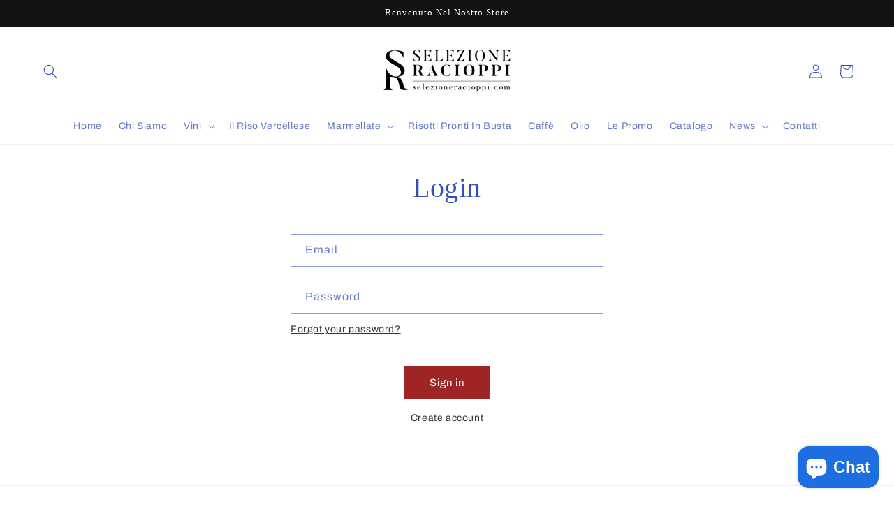

--- FILE ---
content_type: text/javascript
request_url: https://selezioneracioppi.com/cdn/shopifycloud/shop-js/modules/v2/client.init-customer-accounts-sign-up_iGw4briv.en.esm.js
body_size: 528
content:
import"./client.shop-login-button_QeVjl5Y3.en.esm.js";import{_ as t,ah as e,i as n,al as i,aq as o,aw as s,ax as a,c as r,ay as c,az as l,at as u,aj as m}from"./chunk.common_D58fp_Oc.esm.js";import"./chunk.modal_xMitdFEc.esm.js";function d(m){return t(this,void 0,void 0,(function*(){var t,d;const p=e(),h={analyticsContext:"loginWithShopClassicCustomerAccounts",analyticsTraceId:p,apiKey:"",flow:"classic_customer_accounts",flowVersion:"sign_up",shopPermanentDomain:null!==(d=null===(t=n.Shopify)||void 0===t?void 0:t.shop)&&void 0!==d?d:"",source:"initCustomerAccountsSignUp"},g=new i("initCustomerAccountsSignUp"),f=new o({analyticsData:h,notify:g.notify});try{!function(){const t=new WeakMap;let e=null;const i=s({onVisible:g,onFallback:t=>{t.addEventListener("focus",o,{once:!0}),f.produceMonorailEvent({event:{payload:Object.assign(Object.assign({},h),{errorCode:"fallback_to_focus_event",errorMessage:"Fallback to focus event for classic customer accounts",sdkVersion:"1.0.34-beta"}),schemaId:"shopify_pay_login_with_shop_sdk_error_events/1.0"}})}});function o(t){g(t.target)}function d(t,e){var i,o;const s=null===(i=t.elements.namedItem("checkout_url"))||void 0===i?void 0:i.value,a=null===(o=t.elements.namedItem("return_url"))||void 0===o?void 0:o.value,r=new URLSearchParams(Object.assign(Object.assign({analytics_trace_id:e},s&&{checkout_url:s}),a&&{return_url:a}));return`${n.location.origin}/account/redirect?${r.toString()}`}function g(i){var o;const s=i.form;if(!s)return;t.has(i)&&(null===(o=t.get(i))||void 0===o||o.destroy(),t.delete(i));const a=r.createElement("input");if(a.type="hidden",a.name="login_with_shop[analytics_trace_id]",a.value=p,s.appendChild(a),!e){const t=d(s,p);e=function(t,e){const n=null===r.querySelector('form[data-login-with-shop-sign-in] input[type="email"],form[data-login-with-shop-sign-in] input[name="customer[email]"'),i="true"===l("signInWithShop:modalDismissed"),o=n&&!i,s=u("shop-login-button"),a=Object.assign(Object.assign(Object.assign(Object.assign({"analytics-context":"loginWithShopClassicCustomerAccounts"},o?{"auto-open":!0}:{}),{"client-id":"","disable-sign-up":!0,flow:"classic_customer_accounts","flow-version":"sign_up","hide-button":!0,experiments:JSON.stringify((null==t?void 0:t.experiments)||{}),proxy:!0,"response-type":"code"}),e&&{"return-uri":e}),{"ux-mode":"windoid"});return Object.entries(a).forEach((([t,e])=>{s.setAttribute(t,String(e))})),r.body.appendChild(s),s}(m,t),e.addEventListener("completed",(()=>{n.location.assign(t)}))}const h=s.querySelector('input[name="customer[first_name]"'),g=s.querySelector('input[name="customer[last_name]"');e.setAttribute("firstName",(null==h?void 0:h.value)||""),e.setAttribute("lastName",(null==g?void 0:g.value)||""),e.setAttribute("email",i.value),t.set(i,new c(i,(t=>{e&&(e.setAttribute("firstName",(null==h?void 0:h.value)||""),e.setAttribute("lastName",(null==g?void 0:g.value)||""),e.setAttribute("email",t))})))}a({selector:'form[data-login-with-shop-sign-up] input[type="email"],form[data-login-with-shop-sign-up] input[name="customer[email]"',onElementFound:t=>i.observe(t)})}()}catch(t){t instanceof Error&&g.notify(t)}}))}m("initCustomerAccountsSignUp",d);
//# sourceMappingURL=client.init-customer-accounts-sign-up_iGw4briv.en.esm.js.map
